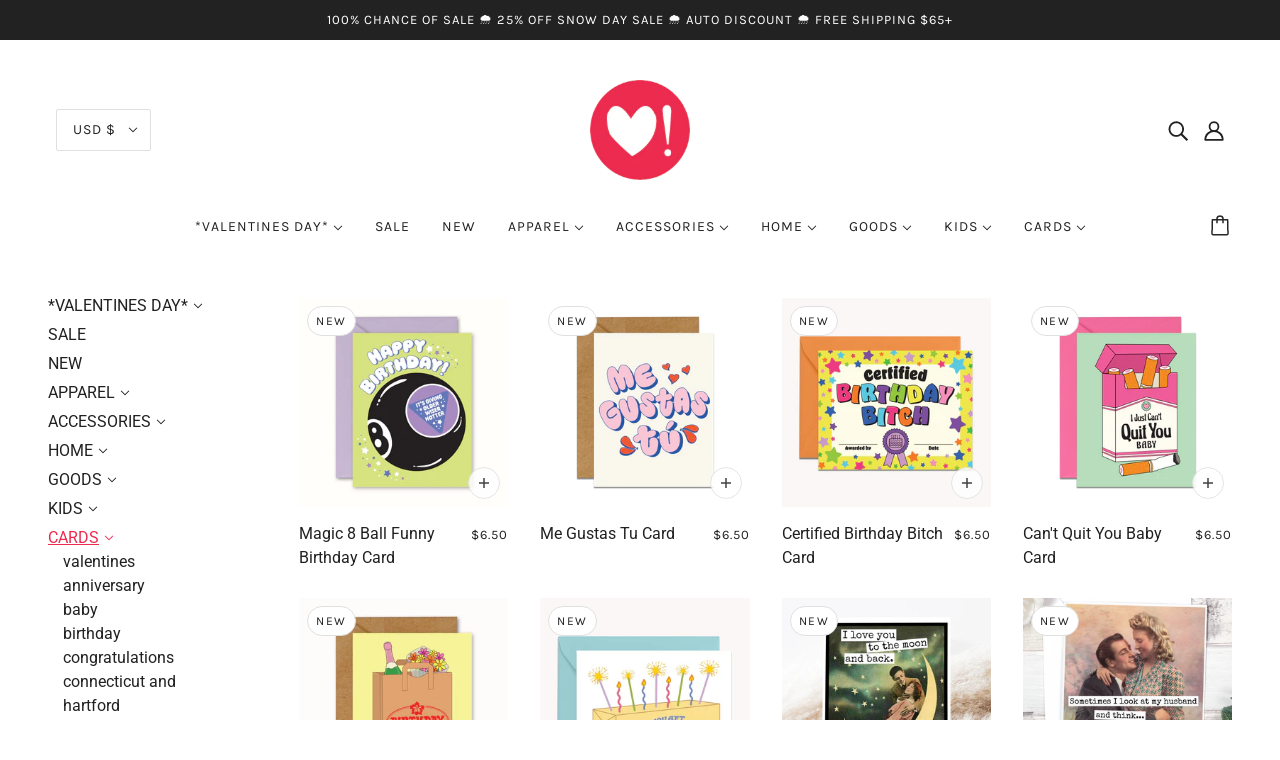

--- FILE ---
content_type: text/javascript
request_url: https://dashboard.wheelio-app.com/api/wheelioapp/getsettings?jsonp=WheelioAppJSONPCallback474&s=hartford-prints-store.myshopify.com&d=hartford-prints-store.myshopify.com&cu=https%3A%2F%2Fhartfordprints.com%2Fcollections%2Fcards&uid=474
body_size: 381
content:
window['WheelioAppJSONPCallback474']({"success":false,"errorMessage":"No active campaigns!"})

--- FILE ---
content_type: text/javascript
request_url: https://hartfordprints.com/cdn/shop/t/8/assets/product-buy-buttons.js?v=38198316338894432061662557773
body_size: -103
content:
class ProductBuyButtons extends HTMLElement{constructor(){super(),this.button_container=this.querySelector(".product-buy-buttons--primary"),this.button_text=this.querySelector(".product-buy-buttons--cta-text"),this.form=this.querySelector(".product-buy-buttons--form"),this.root=this.closest(`[data-product-id='${this.dataset.id}']`),this.select_input=this.querySelector(".product-buy-buttons--select"),this.smart_button=this.querySelector(".product-buy-buttons--smart"),this.primary_button=this.querySelector(".product-buy-buttons--cta"),this.load()}load(){this.addToCartListener(),this.updateViewListener()}addToCartListener(){this.form.addEventListener("submit",event=>{event.preventDefault(),event.stopPropagation(),this.button_container.setAttribute("data-loading","true");const form=event.target,quantity_available=theme.classes.Product.getAvailableQuantity(form);theme.settings.cart_type==="drawer"&&quantity_available?theme.partials.Cart.addItem(form,success=>{success?theme.partials.Cart.updateAllHtml(()=>this.addProductComplete()):this.button_container.setAttribute("data-loading",!1)}):quantity_available==!1&&this.button_container.setAttribute("data-loading",!1)})}addProductComplete(){this.button_container.setAttribute("data-loading",!1),theme.partials.OffCanvas.right_sidebar.attr("data-active","cart"),theme.partials.OffCanvas.state==="closed"&&(theme.partials.OffCanvas.right_sidebar_view="cart",theme.partials.OffCanvas.openRight(),theme.partials.OffCanvas.last_trigger=this.primary_button)}updateViewListener(){this.root.addEventListener("variantUpdated",event=>{let variant=event.detail;const selected_option=this.select_input.querySelector("option[selected]");selected_option&&selected_option.removeAttribute("selected"),variant&&variant.available?(this.selectVariant(variant.id),this.updateView(!0,!0)):variant&&!variant.available?(this.selectVariant(variant.id),this.updateView(!1,!0)):this.updateView(!1,!1)})}selectVariant(variant_id){this.select_input.querySelector(`option[value='${variant_id}']`).setAttribute("selected",!0)}updateView(enable,available){enable?(this.primary_button.removeAttribute("disabled"),this.button_text.innerText=theme.translations.add_to_cart,this.smart_button.style.display="block"):(this.primary_button.setAttribute("disabled",!0),this.smart_button.style.display="none",available?this.button_text.innerText=theme.translations.out_of_stock:this.button_text.innerText=theme.translations.unavailable)}}customElements.define("product-buy-buttons-root",ProductBuyButtons);
//# sourceMappingURL=/cdn/shop/t/8/assets/product-buy-buttons.js.map?v=38198316338894432061662557773
